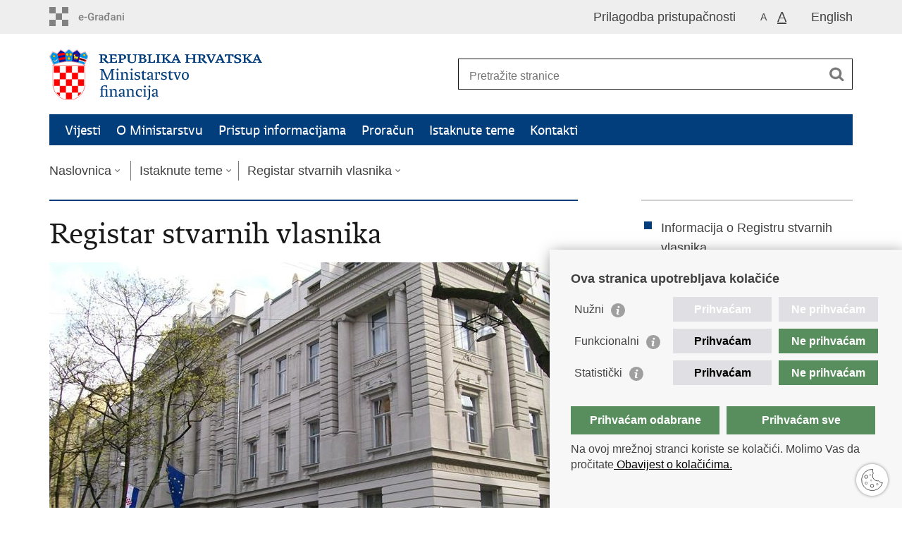

--- FILE ---
content_type: text/html; charset=utf-8
request_url: https://mfin.gov.hr/istaknute-teme/registar-stvarnih-vlasnika/114?big=1
body_size: 7121
content:

<!DOCTYPE html>
<!--[if lt IE 7]>      <html class="no-js lt-ie9 lt-ie8 lt-ie7"> <![endif]-->
<!--[if IE 7]>         <html class="no-js lt-ie9 lt-ie8"> <![endif]-->
<!--[if IE 8]>         <html class="no-js lt-ie9"> <![endif]-->
<!--[if gt IE 8]><!--> <html class="no-js"> <!--<![endif]-->
    <head>
	<meta name="google-site-verification" content="-Nby5EdWUoafQEVfl5CpoC-91CHERsVp5Do5Qp2EVrE" />
        <meta charset="utf-8" />
		
        <title>Ministarstvo financija Republike Hrvatske - Registar stvarnih vlasnika</title>
        <meta name="keywords" content="" />
		
		<meta name="description" content="Republika Hrvatska - ministarstvo financija republike hrvatske" />
        
        <meta name="viewport" content="width=device-width, initial-scale=1.0, maximum-scale=1.0, minimum-scale=1.0, user-scalable=no" />
		
		<link rel="shortcut icon" type="image/x-icon" href="/favicons/favicon_vlada.ico" />      	
        
		<script type="application/ld+json">
		    {
		      "@context" : "https://schema.org",
		      "@type" : "WebSite",
		      "name" : "mfin.gov.hr",
		      "url" : "https://mfin.gov.hr/"
		    }
		</script>

        <link rel="stylesheet" href="/Content/gd-cookie.css" media="all">
        <script src="/Scripts/gd-cookie.js"></script>
        
		<meta property="og:title" content="Registar stvarnih vlasnika" />
		<meta property="og:type" content="website" />
		<meta property="og:site_name" content="mfin.gov.hr"/>
<!-- 		<meta name="twitter:card" content="summary" />
		<meta name="twitter:site" content="@VladaRH" /> -->
		<meta name="twitter:title" content="Registar stvarnih vlasnika" />
			
	    <meta property="og:image" content="http://iis3.globaldizajn.hr/mfin.gov.hr/UserDocsImages//slike/Ministarstvo_financija_Zagreb.jpg" />	
	    <meta name="twitter:image" content="http://iis3.globaldizajn.hr/mfin.gov.hr/UserDocsImages//slike/Ministarstvo_financija_Zagreb.jpg" />
	    
		 <script>
        	var prefix='/';
        </script>
        
        <link rel="stylesheet" href="/css/normalize.css" />
        <link rel="stylesheet" href="/css/main.css" />
		<link rel="stylesheet" href="/fonts/fonts.css" />
		<link rel="stylesheet" href="/css/jquery-ui-1.9.2.custom.css" />
        <link rel="stylesheet" href="/css/default.css" />
        <link rel="stylesheet" href="/css/stil_mu.css" /> 
		<link rel="stylesheet" href="/css/refineslide.css" />
		<link rel="stylesheet" href="/fancybox/jquery.fancybox-1.3.4.css" />
		<link rel="stylesheet" href="/player/mediaelementplayer.min.css" />
		
			<link rel="stylesheet" href="/css/stil_mu.css" />
		
            <link rel="stylesheet" href="/css/enlarge.css?v=2"/>
        
        <script>
        var lng="_hr";
        </script>
        
        
        <script src="/js/modernizr-2.6.2-respond-1.1.0.min.js"></script>
		<script src="/js/jquery-1.8.2.min.js"></script>
		<script src="/js/jquery.cookie.js"></script>
		<script src="/js/jquery.easing.1.3.js"></script> 
		<script src="/js/jquery-ui-1.9.2.custom.js"></script>
		<script src="/js/jquery.refineslide.js"></script>
        <script src="/js/fluidvids.js"></script>
		<script src="/fancybox/jquery.mousewheel-3.0.4.pack.js"></script>
        <script src="/fancybox/jquery.fancybox-1.3.4.pack.js"></script>
        <script src="/player/mediaelement-and-player.min.js"></script>
        <script src="/js/script.js"></script>
		
        <!-- Global site tag (gtag.js) - Google Analytics -->
			<script async src="https://www.googletagmanager.com/gtag/js?id=UA-155739910-1"></script>
			<script>
			  window.dataLayer = window.dataLayer || [];
			  function gtag(){dataLayer.push(arguments);}
			  gtag('js', new Date());

			  gtag('config', 'UA-155739910-1');
			</script>


    </head>
    <body>
    	<div id="skiptocontent">
			<a href="#content" class="element-invisible element-focusable">Preskoči na glavni sadržaj</a>
		</div>
		
    	
		<header>
			<div class="head_nav">
				<div class="center">
					<a href="https://gov.hr/" class="logoSmall" title="e-Građani"> </a>
                    <ul class="head_social">
                        <li><a target="_blank" href="https://www.facebook.com/wwwvladahr" class="fb_icon" title="Facebook Vlade RH"> </a></li>
                        <li><a target="_blank" href="https://twitter.com/VladaRH" class="tw_icon" title="Twitter Vlade RH"> </a></li>
                        <li><a target="_blank" href="https://www.youtube.com/user/wwwvladahr" class="yt_icon" title="Youtube kanal Vlade RH"> </a></li>
                    </ul>
                    <div class="lang_select">
                        <select name="">
                            <option value="">Odaberite jezik</option>
                            <option value="">Hrvatski</option>
                            <option value="">English</option>
                        </select>
                    </div>
                    
					 <ul class="languages">
                        
                        	<li><a href="/en">English</a></li>	
                        
                    </ul>
                     <ul class="textSize">
                    	
                        <li class="txt_size_1"><a href="?big=0" title="Najmanja veličina teksta" tabindex="-1000">A</a></li>
                        <li class="txt_size_3"><a href="?big=1" class="active"  title="Najveća veličina teksta" tabindex="-1000">A</a></li>
                        
                    </ul>
                    <ul class="impaired">
                    	
                    		<li><a href="?impaired=1" title="Prilagodba pristupačnosti" tabindex="-1000">Prilagodba pristupačnosti</a></li>
                    	
                       
                    </ul>
				</div>
				<div class="clear"></div>
			</div>
			<div class="center">
				<div class="logo_search_content">
					<a href="/" class="logo" title="Naslovnica"></a>
					<div class="topnav_icon"><a href="javascript:;" id="show_menu" title="Izbornik">&nbsp;</a></div> 
					<div class="search">
						<form action="/rezultati-pretrazivanja/49" method="GET" role="search">
						<input type="search" name="pojam" id="pojam" class="search_input" placeholder="Pretražite stranice" aria-label="Unesite pojam za pretraživanje" /><input type="submit" class="search_btn" value=" " id="btnPretrazi" aria-label="Pokreni pretraživanje"/>
						</form>
					</div>
				</div>
				<nav class="topnav" role="navigation" aria-label="glavna navigacija" id="menu">
					<div class="close" id="hide_menu"> </div>
					<ul>
                        <li><a  href='/vijesti/8'>Vijesti</a></li><li><a  href='/o-ministarstvu/9'>O Ministarstvu</a></li><li><a  href='/pristup-informacijama/16'>Pristup informacijama</a></li><li><a  href='/proracun-86/86'>Proračun </a></li><li><a class='active' href='/istaknute-teme/11'>Istaknute teme</a></li><li><a  href='/kontakti/102'>Kontakti</a></li>
					</ul>
					<div class="clear"></div>
				</nav>
			</div>
			<div class="clear"></div>
		</header>
		
			
		<div class="center">
		
			<div class="breadcrumbs">
				<ul>
				<li><a href="/" class="has_subs">Naslovnica</a>
					<div class="bc_drop">
						<ul>
                            <li><a  href='/vijesti/8'>Vijesti</a></li><li><a  href='/o-ministarstvu/9'>O Ministarstvu</a></li><li><a  href='/pristup-informacijama/16'>Pristup informacijama</a></li><li><a  href='/proracun-86/86'>Proračun </a></li><li><a class='active' href='/istaknute-teme/11'>Istaknute teme</a></li><li><a  href='/kontakti/102'>Kontakti</a></li>
						</ul>
					</div>
				</li> 
				<li><a href='/istaknute-teme/11' class='has_subs'>Istaknute teme</a><div class='bc_drop'><ul><li><a href='/istaknute-teme/drzavna-riznica/103'>Državna riznica</a><li><li><a href='/istaknute-teme/transparentnost-3682/3682'>Transparentnost</a><li><li><a href='/istaknute-teme/nadzorne-aktivnosti/521'>Nadzorne aktivnosti</a><li><li><a href='/istaknute-teme/zakoni-i-propisi/523'>Zakoni i propisi</a><li><li><a href='/istaknute-teme/savjetovanje-s-javnoscu/575'>Savjetovanje s javnošću</a><li><li><a href='/istaknute-teme/korisni-linkovi-595/595'>Korisni linkovi</a><li><li><a href='/istaknute-teme/uvodjenje-eura-3244/3244'>Uvođenje eura</a><li><li><a href='/istaknute-teme/mjere-ogranicavanja-3761/3761'>Mjere ograničavanja</a><li><li><a href='/istaknute-teme/javni-dug/104'>Javni dug</a><li><li><a href='/istaknute-teme/lokalna-samouprava/105'>Lokalna samouprava</a><li><li><a href='/istaknute-teme/ured-za-sprjecavanje-pranja-novca/143'>Ured za sprječavanje pranja novca</a><li><li><a href='/istaknute-teme/neprofitne-organizacije/106'>Neprofitne organizacije</a><li><li><a href='/istaknute-teme/sredisnja-harmonizacijska-jedinica/107'>Središnja harmonizacijska jedinica</a><li><li><a href='/istaknute-teme/hrvatska-i-eu/108'>Hrvatska i EU</a><li><li><a href='/istaknute-teme/medjunarodne-financijske-institucije/110'>Međunarodne financijske institucije</a><li><li><a href='/istaknute-teme/bankarstvo-racunovodstvo-i-revizija-111/111'>Bankarstvo, računovodstvo i revizija</a><li><li><a href='/istaknute-teme/financijska-trzista-i-financijska-pismenost/3284'>Financijska tržišta i financijska pismenost</a><li><li><a href='/istaknute-teme/revizija/112'>Revizija</a><li><li><a href='/istaknute-teme/koncesije-i-drzavne-potpore/113'>Koncesije i državne potpore</a><li><li><a href='/istaknute-teme/trgovacka-drustva-2566/2566'>Trgovačka društva</a><li><li><a href='/istaknute-teme/registar-stvarnih-vlasnika/114'>Registar stvarnih vlasnika</a><li><li><a href='/istaknute-teme/zastita-financijskih-interesa-eu-a/115'>Zaštita financijskih interesa EU-a</a><li><li><a href='/istaknute-teme/naknada-oduzete-imovine/2575'>Naknada oduzete imovine</a><li><li><a href='/istaknute-teme/odrzivo-financiranje/3557'>Održivo financiranje</a><li></ul></div></li><li><a href='/istaknute-teme/registar-stvarnih-vlasnika/114' class='has_subs'>Registar stvarnih vlasnika</a><div class='bc_drop'><ul><li><a href='/istaknute-teme/registar-stvarnih-vlasnika/informacija-o-registru-stvarnih-vlasnika/491'>Informacija o Registru stvarnih vlasnika</a><li><li><a href='/istaknute-teme/registar-stvarnih-vlasnika/zakonske-odredbe-o-registru-stvarnih-vlasnika/492'>Zakonske odredbe o Registru stvarnih vlasnika</a><li><li><a href='/istaknute-teme/registar-stvarnih-vlasnika/pravilnik-o-registru-stvarnih-vlasnika/493'>Pravilnik o Registru stvarnih vlasnika</a><li><li><a href='/istaknute-teme/registar-stvarnih-vlasnika/upiti-i-misljenja/494'>Upiti i mišljenja</a><li><li><a href='/istaknute-teme/registar-stvarnih-vlasnika/korisni-linkovi/495'>Korisni linkovi</a><li><li><a href='/istaknute-teme/registar-stvarnih-vlasnika/registar-stvarnih-vlasnika-496/496'> Registar stvarnih vlasnika</a><li><li><a href='/istaknute-teme/registar-stvarnih-vlasnika/obrasci-za-upis-podataka-u-registar-stvarnih-vlasnika-i-upute-za-popunjavanje-obrazaca/2362'>Obrasci za upis podataka u Registar stvarnih vlasnika i Upute za popunjavanje Obrazaca</a><li></ul></div></li>
				
                </ul>
			</div>
			
		</div>

		<div class="center">
			

			<div class="content article_content" id="content" tabindex="-1" role="main">

				<div class="article_left">
				
					<div class="article_info">
						<ul>
                            
						</ul>
					</div>
			
					<h1>Registar stvarnih vlasnika</h1>
					
					<div class="page_content">
						
                        <div class="article_photo" id="galleryContainer" style="display: block;">
                        	
                        		<a href="/userdocsimages//slike/Ministarstvo_financija_Zagreb.jpg?width=1500&amp;height=1000&amp;mode=max" rel="galerija" rel2="/slike/Ministarstvo_financija_Zagreb.jpg" title='Povećaj sliku'><img src="/userdocsimages//slike/Ministarstvo_financija_Zagreb.jpg?width=750&amp;height=500&amp;mode=crop" alt="Slika /slike/Ministarstvo_financija_Zagreb.jpg"/></a>
                        	
                           
                        </div>
                        <p><a href="/default.aspx?id=491">Informacija o Registru stvarnih vlasnika</a></p>

<p><a href="/default.aspx?id=492">Zakonske odredbe o Registru stvarnih vlasnika</a></p>

<p><a href="/default.aspx?id=493">Pravilnik o Registru stvarnih vlasnika&nbsp;</a></p>

<ul>
	<li>Način upisa podataka u Registar stvarnih vlasnika&nbsp;<a href="https://rsv.fina.hr/RSV-OnLineUnos-web/login" target="_blank">putem web aplikacije</a>&nbsp;uz korištenje digitalnog certifikata</li>
	<li>Način upisa podataka u Registar stvarnih vlasnika&nbsp;<a href="https://www.fina.hr/poslovnice" target="_blank">u poslovnici Financijske agencije</a></li>
	<li><a href="https://mfin.gov.hr/istaknute-teme/registar-stvarnih-vlasnika/2362">Obrasci za upis podataka u Registar stvarnih vlasnika i Upute za popunjavanje Obrazaca</a>&nbsp;</li>
</ul>

<p><a href="/default.aspx?id=494">Upiti i mišljenja</a></p>

<ul>
	<li><a data-fileid="7779" href="https://mfin.gov.hr/UserDocsImages/dokumenti/reg-stvarnih/Prezentacija o Registru stvarnih vlasnika lipanj 2019.pdf" target="_blank" title="Prezentacija o Registru stvarnih vlasnika">Prezentacija o Registru stvarnih vlasnika</a></li>
</ul>

<p><br>
<a href="/default.aspx?id=495">Korisni linkovi</a></p>

<p><a href="/default.aspx?id=496">Kontakt</a></p>

<p>VAŽNE INFORMACIJE</p>

<p>Sukladno članku 31. Pravilnika o Registru stvarnih vlasnika (Narodne novine, br. 53/19 i 1/20) za upis podataka o stvarnom vlasništvu u Registar te za preuzimanje izvatka iz Registra korištenjem web aplikacije od strane pravnog subjekta odnosno upravitelja trusta koji je upisao podatak ne naplaćuje se naknada.</p>

<p>Nadalje, ne naplaćuje se naknada pravnom subjektu ili upravitelju trusta, ili opunomoćeniku pravnog subjekta ili upravitelja trusta, kada zatraži izdavanje izvatka iz Registra u poslovnici Agencije.<br>
&nbsp;<br>
Slijedom navedenog, Ministarstvo financija, niti Financijska agencija, pravnim subjektima ne naplaćuju upis podataka u Registar stvarnih vlasnika, niti naplaćuju izdavanje izvadaka iz Registra stvarnih vlasnika.</p>

<p>Upis podatka u Registar stvarnih vlasnika korištenjem web aplikacije uz korištenje poslovnog certifikata<br>
<br>
Upis podataka u Registar stvarnih vlasnika za stranke knjigovodstvenih servisa (trgovačka društva, podružnice stranih trgovačkih društava, udruge, zaklade, fundacije, ustanove)</p>

<p>Knjigovodstveni servis koji posjeduje poslovni certifikat Fine putem kojeg u ime svoje stranke pristupa servisima države i javne uprave (e-Porezna, e-Carina, e-Zdravstveno, e-Mirovinsko i dr.) može za svoju stranku (trgovačko društvo i dr. koji su obveznici upisa podataka u Registar stvarnih vlasnika) korištenjem istog poslovnog certifikata elektronskim putem (web aplikacija Registar stvarnih vlasnika) upisati podatke u Registar stvarnih vlasnika. U tom slučaju stranka (trgovačko društvo i dr. koje je obveznik upisa podataka u Registar stvarnih vlasnika) treba opunomoćiti knjigovodstveni servis&nbsp;<a href="/default.aspx?id=2413">putem sustava e-Ovlaštenja na način predviđen Scenarijem 2 ili Scenarijem 3 ili Scenarijem 4.</a></p>

<p>Knjigovodstveni servis svojim certifikatom će pristupiti web aplikaciji Registar stvarnih vlasnika te će u aplikaciji biti prikazan popis trgovačkih društava i dr. (opunomoćitelja) od kojih je knjigovodstveni servis dobio punomoći da za njih putem web aplikacije Registar stvarnih vlasnika može upisati podatke o stvarnom vlasniku (stvarnim vlasnicima).</p>

<p><br>
Upis podatka u Registar stvarnih vlasnika preko poslovnice Financijske agencije<br>
<br>
Način predaje popunjenog i potpisanog tiskanog Obrasca za upis podataka u Registar stvarnih vlasnika<br>
<br>
Popunjeni i potpisani tiskani Obrazac za upis podataka u Registar stvarnih vlasnika sukladno članku 13. Pravilnika ovlaštena osoba za upis podataka u Registar predaje u poslovnici Financijske agencije. Dakle, popunjeni i potpisani Obrasci ne dostavljaju se putem elektroničke pošte Ministarstvu financija i/ili Financijskoj agenciji.</p>

<p><br>
Jesu li obrtnici obveznici upisa podataka u Registar stvarnih vlasnika?<br>
<br>
Obrtnici nisu obveznici upisa podataka u Registar stvarnih vlasnika te stoga nisu ni dužni u Registar stvarnih vlasnika upisati podatak o stvarnom vlasniku (stvarnim vlasnicima).</p>

                        
					</div>

						 
				</div>
				
				<div class="article_right">
					<ul class='desnimenu'><li><a href='/istaknute-teme/registar-stvarnih-vlasnika/informacija-o-registru-stvarnih-vlasnika/491'>Informacija o Registru stvarnih vlasnika</a></li><li><a href='/istaknute-teme/registar-stvarnih-vlasnika/zakonske-odredbe-o-registru-stvarnih-vlasnika/492'>Zakonske odredbe o Registru stvarnih vlasnika</a></li><li><a href='/istaknute-teme/registar-stvarnih-vlasnika/pravilnik-o-registru-stvarnih-vlasnika/493'>Pravilnik o Registru stvarnih vlasnika</a></li><li><a href='/istaknute-teme/registar-stvarnih-vlasnika/upiti-i-misljenja/494'>Upiti i mišljenja</a></li><li><a href='/istaknute-teme/registar-stvarnih-vlasnika/korisni-linkovi/495'>Korisni linkovi</a></li><li><a href='/istaknute-teme/registar-stvarnih-vlasnika/registar-stvarnih-vlasnika-496/496'> Registar stvarnih vlasnika</a></li><li><a href='/istaknute-teme/registar-stvarnih-vlasnika/obrasci-za-upis-podataka-u-registar-stvarnih-vlasnika-i-upute-za-popunjavanje-obrazaca/2362'>Obrasci za upis podataka u Registar stvarnih vlasnika i Upute za popunjavanje Obrazaca</a></li></ul>
					
					
					<div class="social_box">
						<ul>
                        <li><a href="/print.aspx?id=114&amp;url=print"><span class="print_icon"></span>Ispiši stranicu</a></li>
						<li><a href="http://www.facebook.com/sharer.php?u=https://mfin.gov.hr/istaknute-teme/registar-stvarnih-vlasnika/114?big=1"><span class="fb_icon"></span>Podijeli na Facebooku</a></li>
						<li><a href="http://twitter.com/share?text=Registar stvarnih vlasnika&amp;url=https://mfin.gov.hr/istaknute-teme/registar-stvarnih-vlasnika/114?big=1"><span class="tw_icon"></span>Podijeli na X-u</a></li>
						<!--<li><a href="https://plus.google.com/share?url=https://template.gov.hr/istaknute-teme/registar-stvarnih-vlasnika/114?big=1"><span class="gp_icon"></span>Podijeli na Google +</a></li>-->
						</ul>
					</div>
				 
				</div>
				
				<div class="clear"> </div> 
				
			</div>	
			
		</div>	

		<div class="space_44"> </div>

		

		<footer class="footer">

			<div class="center">
				<div class='footer_col1'><h2>e-Građani</h2><nav><ul>
	<li><a href="https://gov.hr/e-gradjani/23" target="_blank">e-Građani</a></li>
	<li><a href="https://savjetovanja.gov.hr/" target="_blank">e-Savjetovanja</a></li>
	<li><a href="https://data.gov.hr/" target="_self">Portal otvorenih&nbsp;podataka</a></li>
	<li><a href="https://izvoz.gov.hr/" target="_blank">Izvozni portal</a></li>
</ul>
</nav></div><div class='footer_col2'><h2>Adresar</h2><nav><ul>
	<li><a href="https://sredisnjikatalogrh.gov.hr/">Središnji katalog službenih dokumenata RH</a></li>
	<li><a href="https://sredisnjikatalogrh.gov.hr/Adresari-i-imenici/(active)/tab210">Adresar tijela javne vlasti</a></li>
	<li><a href="https://sredisnjikatalogrh.gov.hr/Politicke-stranke-i-izbori/(active)/tab229">Adresar političkih stranaka u RH</a></li>
	<li><a href="https://sredisnjikatalogrh.gov.hr/Adresari-i-imenici/(active)/tab264">Popis dužnosnika u RH</a></li>
</ul>
</nav></div><div class='footer_col3'><h2>Korisne poveznice</h2><nav><ul>
	<li><a href="https://vlada.gov.hr/" target="_blank">Vlada RH</a></li>
	<li><a href="https://www.sabor.hr/hr/pocetna" target="_blank">Hrvatski&nbsp;Sabor</a></li>
	<li><a href="https://www.predsjednik.hr/" target="_blank">Ured Predsjednika</a></li>
	<li><a href="https://www.porezna-uprava.hr/Stranice/Naslovnica.aspx" target="_blank">Porezna uprava</a></li>
	<li><a href="https://carina.gov.hr/" target="_blank">Carinska uprava</a></li>
	<li><a href="https://www.ombudsman.hr/hr/" target="_blank">Pučki pravobranitelj</a></li>
</ul>
</nav></div>
			</div>

			<div class="clear"></div>

		</footer>
        
        

        <footer class="footer_gov">
		
			<div class="center">
			
				<div class="footer_vrh">
					<a href="javascript:;" onClick="$('html, body').animate({ scrollTop: 0 }, 'slow');">Povratak na vrh</a>
				</div>
			
				<div class="footer_cp">
					Copyright &copy; 2026 Ministarstvo financija. <a href="/uvjeti-koristenja/76">Uvjeti korištenja</a>.
				</div>
				
				<div class="footer_col4">
					<nav>
						<ul>
						<li><a target="_blank" href="https://www.facebook.com/profile.php?viewas=100000686899395&amp;id=61572126882440" title="Facebook"><span class="fb_icon"></span></a></li>
						<li><a target="_blank" href="https://x.com/mfin_RH" title="Twitter"><span class="tw_icon"></span></a></li>
						<li><a target="_blank" href="https://www.youtube.com/user/wwwvladahr" title="YouTube"><span class="yt_icon"></span></a></li>
						<li><a target="_blank" href="https://www.flickr.com/photos/wwwvladahr" title="Flickr"><span class="fc_icon"></span></a></li>
						<li><a target="_blank" href="https://www.instagram.com/mfin_rh?igsh=dDZpaGQ1N2FwcHpj&amp;utm_source=qr" title="Instagram"><span class="in_icon"></span></a></li>
                        <li><a target="_blank" href="https://www.linkedin.com/company/ministarstvo-financija-republike-hrvatske/?viewAsMember=true" title="Linkedin"><span class="li_icon"></span></a></li>
						</ul> 
					</nav>
				</div>
				
			</div>
			
			<div class="clear"></div>
			
		</footer>	
		
    </body>
</html>


--- FILE ---
content_type: text/css
request_url: https://mfin.gov.hr/css/stil_mu.css
body_size: 581
content:
nav.topnav, nav[role=navigation] {
	background: #033e7c;
}

nav.topnav ul li a {
	color: #FFF;
}

.article_info, .article_prev_next {
    border-color: #033e7c;
}

.page_content li, .more_themes_box li, .news_container li {
	background: url(../img/bull.gif) no-repeat 0 5px;
}

.istaknuto li {
    background: url(../img/bull.gif) no-repeat 0 10px;
}

.menuLeft li.active a {
	color: #033e7c;
}

 
@media only screen and (min-width: 320px) {
	
	.logo_search_content .logo {
		background: url(../img/mfin-logo@2x.png) no-repeat; 
		background-size: auto 55px;
	}
	.logo_search_content .logo.logo_en {
		background: url(../img/mfin-logo-veci.png) no-repeat; 
		background-size: auto 55px;
	}
	.page_content li, .more_themes_box li {
		background: url(../img/bull.gif) no-repeat 0 6px;
		background-size: 10px 10px;
	}

    .page_content ol li {
		background: none;
	}
	
} 


@media only screen and (min-width: 760px) {

	.page_content li, .more_themes_box li {
		background: url(../img/bull.gif) no-repeat 0 5px;
	}
		
}
 

@media only screen and (min-width: 980px) {
	
	.logo_search_content .logo {
		background: url(../img/mfin-logo.png) no-repeat; 
		background-size: auto 72px;
	}
	.logo_search_content .logo.logo_en {
		background: url(../img/mfin-logo-manji.png) no-repeat; 
		background-size: auto 72px;
	}
}  

